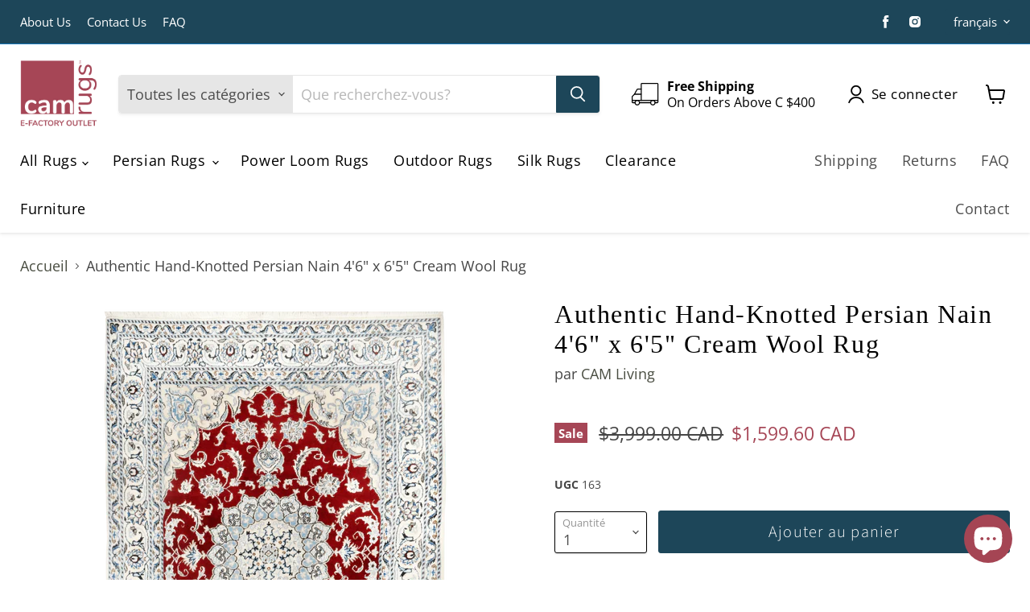

--- FILE ---
content_type: text/html; charset=utf-8
request_url: https://camrugs.com/fr/collections/all/products/nain-4-ft-cream-wool-rug-163?view=_recently-viewed
body_size: 1881
content:


















  
    
    










<li
  class="productgrid--item  imagestyle--natural    productitem--sale    product-recently-viewed-card  show-actions--mobile"
  data-product-item
  data-product-quickshop-url="/fr/products/nain-4-ft-cream-wool-rug-163"
  data-quickshop-hash="370fd8e22e30bfb895d8d038e0c06501a06150c985ffd4c515755f00af46a262"
  
    data-recently-viewed-card
  
>
  <div class="productitem" data-product-item-content>
    <div class="product-recently-viewed-card-time" data-product-handle="nain-4-ft-cream-wool-rug-163">
      <button
        class="product-recently-viewed-card-remove"
        aria-label="close"
        data-remove-recently-viewed
      >
        <svg
  aria-hidden="true"
  focusable="false"
  role="presentation"
  width="10"
  height="10"
  viewBox="0 0 10 10"
  xmlns="http://www.w3.org/2000/svg"
>
  <path d="M6.08785659,5 L9.77469752,1.31315906 L8.68684094,0.225302476 L5,3.91214341 L1.31315906,0.225302476 L0.225302476,1.31315906 L3.91214341,5 L0.225302476,8.68684094 L1.31315906,9.77469752 L5,6.08785659 L8.68684094,9.77469752 L9.77469752,8.68684094 L6.08785659,5 Z"></path>
</svg>
      </button>
    </div>
    <a
      class="productitem--image-link"
      href="/fr/products/nain-4-ft-cream-wool-rug-163"
      tabindex="-1"
      data-product-page-link
    >
      <figure class="productitem--image" data-product-item-image>
        
          
            
            

  
    <noscript data-rimg-noscript>
      <img
        
          src="//camrugs.com/cdn/shop/products/163_CORNER_512x512.png?v=1677085071"
        

        alt="A close-up corner of a cream and red Nain wool area rug, with a traditional floral motif design."
        data-rimg="noscript"
        srcset="//camrugs.com/cdn/shop/products/163_CORNER_512x512.png?v=1677085071 1x, //camrugs.com/cdn/shop/products/163_CORNER_1024x1024.png?v=1677085071 2x, //camrugs.com/cdn/shop/products/163_CORNER_1536x1536.png?v=1677085071 3x, //camrugs.com/cdn/shop/products/163_CORNER_2048x2048.png?v=1677085071 4x"
        class="productitem--image-alternate"
        
        
      >
    </noscript>
  

  <img
    
      src="//camrugs.com/cdn/shop/products/163_CORNER_512x512.png?v=1677085071"
    
    alt="A close-up corner of a cream and red Nain wool area rug, with a traditional floral motif design."

    
      data-rimg="lazy"
      data-rimg-scale="1"
      data-rimg-template="//camrugs.com/cdn/shop/products/163_CORNER_{size}.png?v=1677085071"
      data-rimg-max="2048x2048"
      data-rimg-crop="false"
      
      srcset="data:image/svg+xml;utf8,<svg%20xmlns='http://www.w3.org/2000/svg'%20width='512'%20height='512'></svg>"
    

    class="productitem--image-alternate"
    
    
  >



  <div data-rimg-canvas></div>


          
          

  
    <noscript data-rimg-noscript>
      <img
        
          src="//camrugs.com/cdn/shop/products/163_TOP_512x512.png?v=1679677337"
        

        alt="A cream and red handmade Nain wool area rug, with a floral motif design. "
        data-rimg="noscript"
        srcset="//camrugs.com/cdn/shop/products/163_TOP_512x512.png?v=1679677337 1x, //camrugs.com/cdn/shop/products/163_TOP_1024x1024.png?v=1679677337 2x, //camrugs.com/cdn/shop/products/163_TOP_1536x1536.png?v=1679677337 3x, //camrugs.com/cdn/shop/products/163_TOP_2048x2048.png?v=1679677337 4x"
        class="productitem--image-primary"
        
        
      >
    </noscript>
  

  <img
    
      src="//camrugs.com/cdn/shop/products/163_TOP_512x512.png?v=1679677337"
    
    alt="A cream and red handmade Nain wool area rug, with a floral motif design. "

    
      data-rimg="lazy"
      data-rimg-scale="1"
      data-rimg-template="//camrugs.com/cdn/shop/products/163_TOP_{size}.png?v=1679677337"
      data-rimg-max="2048x2048"
      data-rimg-crop="false"
      
      srcset="data:image/svg+xml;utf8,<svg%20xmlns='http://www.w3.org/2000/svg'%20width='512'%20height='512'></svg>"
    

    class="productitem--image-primary"
    
    
  >



  <div data-rimg-canvas></div>


        

        
























  
  
  

  <span class="productitem__badge productitem__badge--sale"
    data-badge-sales
    
  >
    <span data-badge-sales-range>
      
        Sale
      
    </span>
    <span data-badge-sales-single style="display: none;">
      
        Sale
      
    </span>
  </span>
      </figure>
    </a><div class="productitem--info">
      

      

      <h2 class="productitem--title">
        <a href="/fr/products/nain-4-ft-cream-wool-rug-163" data-product-page-link>
          Authentic Hand-Knotted Persian Nain 4'6" x 6'5" Cream Wool Rug
        </a>
      </h2>

      
        <span class="productitem--vendor">
          <a href="/fr/collections/vendors?q=CAM%20Living" title="CAM Living">CAM Living</a>
        </span>
      

      
        





























<div class="price productitem__price ">
  
    <div
      class="price__compare-at visible"
      data-price-compare-container
    >

      
        <span class="visually-hidden">Original price</span>
        <span class="money price__compare-at--single" data-price-compare>
          $3,999.00 CAD
        </span>
      
    </div>


    
      
      <div class="price__compare-at--hidden" data-compare-price-range-hidden>
        
          <span class="visually-hidden">Original price</span>
          <span class="money price__compare-at--min" data-price-compare-min>
            $3,999.00 CAD
          </span>
          -
          <span class="visually-hidden">Original price</span>
          <span class="money price__compare-at--max" data-price-compare-max>
            $3,999.00 CAD
          </span>
        
      </div>
      <div class="price__compare-at--hidden" data-compare-price-hidden>
        <span class="visually-hidden">Original price</span>
        <span class="money price__compare-at--single" data-price-compare>
          $3,999.00 CAD
        </span>
      </div>
    
  

  <div class="price__current  price__current--on-sale" data-price-container>

    

    
      
      
        <span class="visually-hidden">Current price</span>
      
      <span class="money" data-price>
        $1,599.60 CAD
      </span>
    
    
  </div>

  
    
    <div class="price__current--hidden" data-current-price-range-hidden>
      
        <span class="money price__current--min" data-price-min>$1,599.60 CAD</span>
        -
        <span class="money price__current--max" data-price-max>$1,599.60 CAD</span>
      
    </div>
    <div class="price__current--hidden" data-current-price-hidden>
      <span class="visually-hidden">Current price</span>
      <span class="money" data-price>
        $1,599.60 CAD
      </span>
    </div>
  

  

  
</div>


      

      
        <div class="productitem--ratings">
          <span class="shopify-product-reviews-badge" data-id="6539059298484">
            <span class="spr-badge">
              <span class="spr-starrating spr-badge-starrating">
                <i class="spr-icon spr-icon-star-empty"></i>
                <i class="spr-icon spr-icon-star-empty"></i>
                <i class="spr-icon spr-icon-star-empty"></i>
                <i class="spr-icon spr-icon-star-empty"></i>
                <i class="spr-icon spr-icon-star-empty"></i>
              </span>
            </span>
          </span>
        </div>
      

      
        <div class="productitem--description">
          <p>Hand-knotted and meticulously crafted by Persian artisans, this stunning Nain area rug bring quality beauty into your home. Our collection of authe...</p>

          
            <a
              href="/fr/products/nain-4-ft-cream-wool-rug-163"
              class="productitem--link"
              data-product-page-link
            >
              Afficher tous les détails
            </a>
          
        </div>
      
    </div>

    
  </div>

  
    <script type="application/json" data-quick-buy-settings>
      {
        "cart_redirection": true,
        "money_format": "${{amount}} CAD"
      }
    </script>
  
</li>

